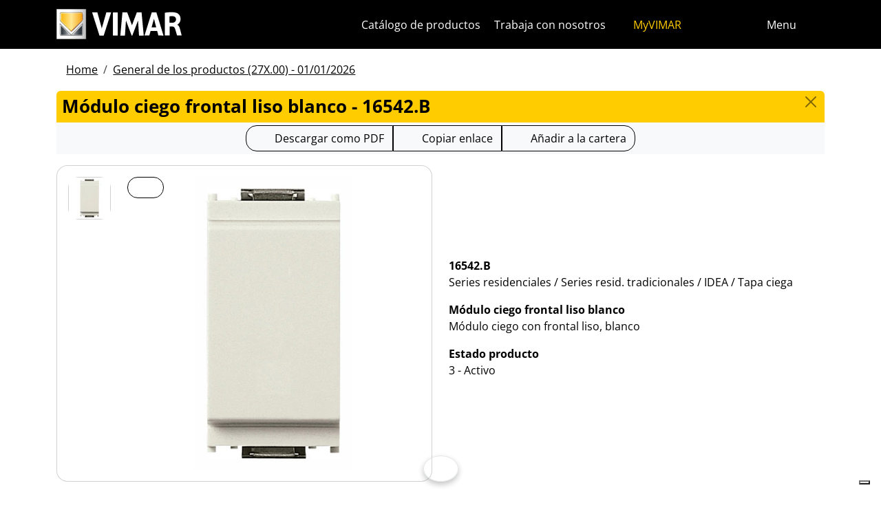

--- FILE ---
content_type: text/html; charset=utf-8
request_url: https://www.vimar.com/es/int/catalog/product/index/code/16542.B
body_size: 11702
content:
<!DOCTYPE html>
<html lang="es" data-bs-theme="light">
<head>
    <meta charset="utf-8">
    <meta name="viewport" content="width=device-width, initial-scale=1">
    <meta name="p:domain_verify" content="274e1c98c1027eb2e2bea68799612f07"/>
    <meta name="author" content="Vimar S.P.A."/>
    <link rel="apple-touch-icon" sizes="180x180" href="/favicons/apple-touch-icon.png?v=alQex5EpWR">
    <link rel="icon" type="image/png" sizes="32x32" href="/favicons/favicon-32x32.png?v=alQex5EpWR">
    <link rel="icon" type="image/png" sizes="16x16" href="/favicons/favicon-16x16.png?v=alQex5EpWR">
    <link rel="manifest" href="/favicons/site.webmanifest?v=alQex5EpWR">
    <link rel="mask-icon" href="/favicons/safari-pinned-tab.svg?v=alQex5EpWR" color="#5bbad5">
    <link rel="shortcut icon" href="/favicons/favicon.ico?v=alQex5EpWR">
    <meta name="apple-mobile-web-app-title" content="vimar.com">
    <meta name="application-name" content="vimar.com">
    <meta name="msapplication-TileColor" content="#da532c">
    <meta name="msapplication-config" content="/favicons/browserconfig.xml?v=alQex5EpWR">
    <meta name="theme-color" content="#ffffff">
    <title>Módulo ciego frontal liso blanco - 16542.B</title>
    <meta property="og:title" content="Módulo ciego frontal liso blanco - 16542.B" />
<meta name="description" content="Series residenciales, Módulo ciego con frontal liso, blanco" />
<meta name="og:description" content="Series residenciales, Módulo ciego con frontal liso, blanco" />
<meta property="og:image" content="https://www.vimar.comhttps://www.vimar.com/irj/go/km/docs/z_catalogo/MAIN_IMAGE/16542_b-vimar-idea-copriforo-fronte-liscio-bianco.57271.jpg" />
    <link href="/assets/dist/5bcysi/fonts.css" media="screen" rel="stylesheet" type="text/css" rel="preload" />
<link href="/assets/dist/5bcysi/include.css" media="screen" rel="stylesheet" type="text/css" defer="defer" />
<link href="/assets/dist/5bcysi/boot.css" media="screen" rel="stylesheet" type="text/css" defer="defer" />
<link href="/es/int/catalog/product/index/code/16542.B" rel="canonical" />
    <style type="text/css" media="screen">
<!--
/**
 * Skip Content Block
 */
/* Make the band slide down only while a child is focused */
nav#skip-content-block:focus-within { transform: translateY(0) !important; }

/**
 * Other WCAG functionalities
 */    
-->
</style>
    <script defer="defer">
    //<!--
    document.addEventListener('DOMContentLoaded', function() {
    /**
     * Skip content block
    */
    (function () {
        // Focus management for normal in-page targets
        document.querySelectorAll('nav#skip-content-block a[href^="#"]').forEach(link => {
            link.addEventListener('click', function (e) {
                const href = this.getAttribute('href');
                const target = document.querySelector(href);
                if (!target) return;

                // If it's an offcanvas target, open it using Bootstrap APIs
                if (this.dataset.skipOffcanvas === 'true' && target.classList.contains('offcanvas')) {
                    try {
                        const oc = bootstrap.Offcanvas.getOrCreateInstance(target);
                        oc.show();

                        // When the offcanvas is shown, move focus inside it
                        target.addEventListener('shown.bs.offcanvas', function onShow() {
                            target.removeEventListener('shown.bs.offcanvas', onShow);
                            const focusable = target.querySelector('[tabindex],button,a,input,select,textarea,[role="button"]');
                            (focusable || target).focus();
                        }, { once: true });
                    } catch (err) {
                        // Fallback: just focus the panel
                        target.setAttribute('tabindex', '-1');
                        target.focus({ preventScroll: true });
                    }
                    return; // Stop here for offcanvas links
                }

                // Normal anchors: ensure target can receive focus and move focus
                setTimeout(() => {
                    if (!target.hasAttribute('tabindex')) {
                        target.setAttribute('tabindex', '-1');
                    }
                    target.focus({ preventScroll: true });
                }, 0);
            });
        });
    })();
});
    //-->
</script>
<script defer="defer" src="/assets/dist/5bcysi/include.js"></script>
<script defer="defer" src="/assets/dist/5bcysi/boot.js"></script>
<script defer="defer" src="/assets/dist/5bcysi/start.js"></script>
<script>
    //<!--
    document.addEventListener("DOMContentLoaded", function() {
    var elements = document.querySelectorAll('.menu-mobile, .menu-desktop, .menu-footer');
    [].forEach.call(elements, function(element) {
        element.addEventListener('click', function(e) {
            var trigger = e.target.closest('.menu-mobile, .menu-desktop, .menu-footer');
            console.log('datalayer click_menu ' + trigger.textContent);
            console.log(trigger.dataset.level);
            window.dataLayer = window.dataLayer || [];
            window.dataLayer.push({
                'event': 'click_menu',
                'clicked_voice': trigger.textContent,
                'menu_level': trigger.dataset.level
            });
        });
    });
});
    //-->
</script>
<script>
    //<!--
    document.addEventListener("DOMContentLoaded", function() {
    var elements = document.querySelectorAll('[data-action="close-detail"]');
    [].forEach.call(elements, function(element) {
        element.addEventListener('click', function(e) {
            console.log('datalayer close_product_detail');
            window.dataLayer = window.dataLayer || [];
            window.dataLayer.push({
                'event': 'close_product_detail'
            });
        });
    });
});
    //-->
</script>
<script>
    //<!--
    console.log('datalayer view_product_detail');
window.dataLayer = window.dataLayer || [];
window.dataLayer.push({
    'event': 'view_product_detail',
    'url':   'https://www.vimar.com/es/int/catalog/product/index/code/16542.B',
    'title': 'Módulo ciego frontal liso blanco'
});
    //-->
</script>
<script>
    //<!--
    document.addEventListener('DOMContentLoaded', function() {
    const catalog = container.resolve('catalog');
    
});
    //-->
</script>
<script>
    //<!--
    console.log('datalayer push_page_type product');
window.dataLayer = window.dataLayer || [];
window.dataLayer.push({
    'pageLang': 'es',
    'pageType': 'product',
    'visitorId': 'undefined',
    'visitorNewsletterSubscription': 'no',
});
    //-->
</script>
<script>
    //<!--
    document.addEventListener('DOMContentLoaded', function() {var elementSS = document.querySelector('.social-share');
if (elementSS !== null) {
    const socialShare = container.resolve('socialShare');
    socialShare.render(elementSS, {
        title: 'Vimar - 16542.B - Módulo ciego frontal liso blanco',
        share: 'https://www.vimar.com/es/int/catalog/product/index/code/16542.B',
        image: 'https://www.vimar.com/cache/images/catalog/w500h500q75/16542_b-vimar-idea-copriforo-fronte-liscio-bianco.57271.webp',
        networks: ["facebook","linkedin","send-email","whatsapp"]
    });
}});
    //-->
</script>
<script type="application/ld+json">
    //<!--
    {"@context":"http:\/\/schema.org\/","@type":"Product","name":"Módulo ciego frontal liso blanco","image":["https:\/\/www.vimar.com\/irj\/go\/km\/docs\/z_catalogo\/MAIN_IMAGE\/16542_b-vimar-idea-copriforo-fronte-liscio-bianco.57271.jpg"],"itemCondition":"http:\/\/schema.org\/NewCondition","description":"Módulo ciego con frontal liso, blanco","disambiguatingDescription":"Series residenciales \/ Series resid. tradicionales \/ IDEA \/ Tapa ciega","category":"Series residenciales \/ Series resid. tradicionales \/ IDEA \/ Tapa ciega","mpn":"16542.B","productID":"16542.B","brand":{"@type":"Thing","name":"Vimar"},"offers":{"@type":"Offer","price":"0","priceCurrency":"EUR","eligibleRegion":"IT","availability":"http:\/\/schema.org\/InStock"}}
    //-->
</script>
    <!-- Google Tag Manager -->
<script>(function(w,d,s,l,i){w[l]=w[l]||[];w[l].push({'gtm.start':
new Date().getTime(),event:'gtm.js'});var f=d.getElementsByTagName(s)[0],
j=d.createElement(s),dl=l!='dataLayer'?'&l='+l:'';j.async=true;j.src=
'https://www.googletagmanager.com/gtm.js?id='+i+dl;f.parentNode.insertBefore(j,f);
})(window,document,'script','dataLayer','GTM-5CJ56P');</script>
<!-- End Google Tag Manager -->
</head>
<body class="d-flex flex-column min-vh-100">
    <!-- Google Tag Manager (noscript) -->
<noscript><iframe src="https://www.googletagmanager.com/ns.html?id=GTM-5CJ56P"
height="0" width="0" style="display:none;visibility:hidden"></iframe></noscript>
<!-- End Google Tag Manager (noscript) -->
    <!-- Skip Links / Link Salta Blocchi --> 
<nav id="skip-content-block" class="position-fixed top-0 start-0 w-100 d-flex justify-content-center gap-2 p-2 bg-primary shadow-sm"
    style="transform:translateY(-100%); transition:transform .2s ease-in-out; z-index: 1080;"
    aria-label="Salta blocchi">
    <a class="visually-hidden-focusable btn btn-outline-dark btn-sm" href="#main">Ir al contenido</a>
    <a class="visually-hidden-focusable btn btn-outline-dark btn-sm" href="#siteNav">Saltar al menú de la página</a>
    <a class="visually-hidden-focusable btn btn-outline-dark btn-sm" href="#offcanvasMainMenu" data-skip-offcanvas="true">Menú Apri</a>
    <a class="visually-hidden-focusable btn btn-outline-dark btn-sm" href="#offcanvasSearch" data-skip-offcanvas="true">Búsqueda abierta</a>
    <a class="visually-hidden-focusable btn btn-outline-dark btn-sm" href="#footer">Saltar al pie de página</a>
</nav>
<div class="sticky-top bg-dark" data-bs-theme="dark">
    <nav class="navbar navbar-dark" id="siteNav" role="none" aria-label="Jefe del sitio">
        <div class="container">
            <div class="row flex-grow-1 align-items-center">
                <div class="col">
                    <a class="navbar-brand d-flex focus-ring" href="/es/int" aria-label="Homepage Vimar">
                        <picture>
                            <source srcset="/assets/img/logo/vimar-logo-neg.svg" media="(max-width: 991px)">
                            <img src="/assets/img/logo/vimar-neg.svg" alt="Vimar payoff negativo" height="45">
                        </picture>
                    </a>
                </div>
                <div class="col-auto navbar-text">
                     <a aria-label="Catálogo de productos" class="px-1 mx-1 d-none d-lg-inline-block underline-animate focus-ring" href="/es/int/catalog/product" >Catálogo de productos</a> <a aria-label="Trabaja con nosotros" class="px-1 mx-1 d-none d-lg-inline-block underline-animate focus-ring" href="/es/int/trabaja-con-nosotros-12682122.html" >Trabaja con nosotros</a> <a aria-label="MyVIMAR" class="me-3 text-primary underline-animate focus-ring" href="/es/int/user/login" ><i class="fa-solid fa-user-circle me-1" ></i> MyVIMAR</a>
                </div>
                <div class="col-auto">
                    <div class="row g-0">
                        <div class="col-auto">
                            <button class="navbar-toggler focus-ring border-0 bg-transparent underline-animate px-0 mx-2" 
                                type="button" 
                                data-bs-toggle="offcanvas" 
                                data-bs-target="#offcanvasSearch" 
                                aria-controls="offcanvasSearch" 
                                aria-label="Filtros de búsqueda y enlace rápidos">
                                    <i class="fa-solid fa-search"  aria-label="Buscar"></i>
                            </button>
                        </div>
                        <div class="col-auto">
                            <button class="navbar-toggler focus-ring border-0 bg-transparent underline-animate px-0 mx-2" 
                                type="button" 
                                data-bs-toggle="offcanvas" 
                                data-bs-target="#offcanvasMarketSelector" 
                                aria-controls="offcanvasMarketSelector" 
                                aria-label="Mercados de selección y países">
                                    <i class="fa-solid fa-globe"  aria-label="País"></i>
                            </button>
                        </div>
                        <div class="col-auto">
                            <button class="navbar-toggler focus-ring border-0 bg-transparent underline-animate" 
                                type="button" 
                                data-bs-toggle="offcanvas" 
                                data-bs-target="#offcanvasMainMenu" 
                                aria-controls="offcanvasMainMenu" 
                                aria-label="Menú principal">
                                    <span class="d-none d-xl-inline-flex">Menu</span> <i class="fa-solid fa-bars fa-lg" ></i>
                            </button>
                        </div>
                    </div>
                </div>

            </div>
        </div>
    </nav>
    <div class="offcanvas offcanvas-top pt-3 text-bg-dark" style="margin-top:4em;" tabindex="-1" id="offcanvasSearch" aria-labelledby="offcanvasSearchLabel">
        <div class="container-xl g-0 border-top border-primary">
            <div class="offcanvas-header">
                <span class="offcanvas-title text-primary" id="offcanvasSearchLabel">Buscar en el sitio</span>
                <button type="button" class="btn-close btn-close-white" data-bs-dismiss="offcanvas" aria-label="Close"></button>
            </div>
            <div class="offcanvas-body">
                <form novalidate method="get" enctype="application/x-www-form-urlencoded" action="/es/int/search"  >
    <div class="row align-items-center" >
    <div class="col-auto" >
    <div class="input-group" >
<input type="hidden" value="KunvJRedgOCfRgsoGvxVrAoIEf6-UtGIucy8JjpDRr4" id="hash_h" name="hash_search"/>
<label class="visually-hidden required" for="header-term">Termine da ricercare</label><input type="search" value="" id="header-term" autocomplete="off" placeholder="... término a buscar ..." class="form-control rounded-start-4 " name="term"/>
<label class="visually-hidden " for="search">Iniciar búsqueda</label><button class="btn btn-outline-secondary rounded-end-4 " type="submit" value="" id="search" name="search"><i class="fa-solid fa-search" ></i> </button></div>
</div>
</div>
</form>
                <div class="list-group list-group-flush d-inline-flex mt-4" ><a aria-label="Series residenciales" class="list-group-item list-group-item-action bg-transparent text-primary focus-ring" href="/es/int/series-residenciales-13181122.html" >Series residenciales</a><a aria-label="Sistemas de videoportero Elvox" class="list-group-item list-group-item-action bg-transparent text-primary focus-ring" href="/es/int/sistemas-de-videoportero-elvox-13639122.html" >Sistemas de videoportero Elvox</a><a aria-label="Smart Home & Building" class="list-group-item list-group-item-action bg-transparent text-primary focus-ring" href="/es/int/smart-home-building-13284122.html" >Smart Home & Building</a><a aria-label="Contactos" class="list-group-item list-group-item-action bg-transparent text-primary focus-ring" href="/es/int/contactos-4087122.html" >Contactos</a><a aria-label="Red comercial" class="list-group-item list-group-item-action bg-transparent text-primary focus-ring" href="/es/int/worldwide/network?country=it" >Red comercial</a><a aria-label="Canal de bricolaje" class="list-group-item list-group-item-action bg-transparent text-primary focus-ring" href="https://faidate.vimar.com" >Canal de bricolaje</a><a aria-label="Configurador de color" class="list-group-item list-group-item-action bg-transparent text-primary focus-ring" href="https://colors.vimar.com" >Configurador de color</a></div>
            </div>
        </div>
    </div>
    <div class="offcanvas offcanvas-top pt-3 text-bg-dark" style="margin-top:4em;" tabindex="-1" id="offcanvasMarketSelector" aria-labelledby="offcanvasMarketSelectorLabel" tabindex="-1">
        <div class="container-xl g-0 border-top border-primary">
            <div class="offcanvas-header">
                <span class="offcanvas-title text-primary" id="offcanvasMarketSelectorLabel">Seleccione el mercado</span>
                <button type="button" class="btn-close btn-close-white" data-bs-dismiss="offcanvas" aria-label="Close"></button>
            </div>
            <div class="offcanvas-body">
                <div class="list-group list-group-flush d-inline-flex" ><a aria-label="Cambie al sitio Italiano para el Italia." class="list-group-item list-group-item-action bg-transparent focus-ring" href="/it/it" data-area="it-it"><span class="text-primary" >Italiano</span> - Italia</a><a aria-label="Cambie al sitio Inglés para el Internacional." class="list-group-item list-group-item-action bg-transparent focus-ring" href="/en/int" data-area="en-int"><span class="text-primary" >Inglés</span> - Internacional</a><a aria-label="Cambie al sitio Español para el Internacional." class="list-group-item list-group-item-action bg-transparent focus-ring" href="/es/int" data-area="es-int"><span class="text-primary" >Español</span> - Internacional</a><a aria-label="Cambie al sitio Alemán para el Internacional." class="list-group-item list-group-item-action bg-transparent focus-ring" href="/de/int" data-area="de-int"><span class="text-primary" >Alemán</span> - Internacional</a><a aria-label="Cambie al sitio Francés para el Internacional." class="list-group-item list-group-item-action bg-transparent focus-ring" href="/fr/int" data-area="fr-int"><span class="text-primary" >Francés</span> - Internacional</a><a aria-label="Cambie al sitio Griego para el Grecia." class="list-group-item list-group-item-action bg-transparent focus-ring" href="/el/gr" data-area="el-gr"><span class="text-primary" >Griego</span> - Grecia</a><a aria-label="Cambie al sitio Chino para el China." class="list-group-item list-group-item-action bg-transparent focus-ring" href="/zh/cn" data-area="zh-cn"><span class="text-primary" >Chino</span> - China</a></div>
            </div>
        </div>
    </div>
    <div class="offcanvas offcanvas-top pt-3 text-bg-dark" style="margin-top:4em;" tabindex="-1" id="offcanvasMainMenu" aria-labelledby="offcanvasMainMenuLabel">
        <div class="container-xl g-0 border-top border-primary">
            <div class="offcanvas-header">
                <span class="offcanvas-title text-primary" id="offcanvasMainMenuLabel">Seleccione el menú</span>
                <button type="button" class="btn-close btn-close-white" data-bs-dismiss="offcanvas" aria-label="Close"></button>
            </div>
            <div class="offcanvas-body">
                <div class="d-flex align-items-start" data-bs-theme="dark">
    <div class="nav flex-column nav-pills pe-3 border-end align-items-start" id="vPillsTabMenu" role="tablist" aria-orientation="vertical">
        <button class="nav-link fs-4 text-start" id="tabLinkMenu2224" data-bs-toggle="pill" data-bs-target="#tabPaneMenu2224" role="tab" aria-controls="tabPane2224" aria-selected="false">
    Productos
</button><button class="nav-link fs-4 text-start" id="tabLinkMenu2225" data-bs-toggle="pill" data-bs-target="#tabPaneMenu2225" role="tab" aria-controls="tabPane2225" aria-selected="false">
    Soluciones
</button><button class="nav-link fs-4 text-start" id="tabLinkMenu2226" data-bs-toggle="pill" data-bs-target="#tabPaneMenu2226" role="tab" aria-controls="tabPane2226" aria-selected="false">
    Servicios para profesionales
</button><button class="nav-link fs-4 text-start" id="tabLinkMenu2227" data-bs-toggle="pill" data-bs-target="#tabPaneMenu2227" role="tab" aria-controls="tabPane2227" aria-selected="false">
    News y Documentación
</button><button class="nav-link fs-4 text-start" id="tabLinkMenu2229" data-bs-toggle="pill" data-bs-target="#tabPaneMenu2229" role="tab" aria-controls="tabPane2229" aria-selected="false">
    Contáctenos
</button><button class="nav-link fs-4 text-start" id="tabLinkMenu2228" data-bs-toggle="pill" data-bs-target="#tabPaneMenu2228" role="tab" aria-controls="tabPane2228" aria-selected="false">
    Empresa
</button>
    </div>
    <div class="tab-content" id="tabContentMenu">
        <div class="tab-pane fade " id="tabPaneMenu2224" role="tabpanel" aria-labelledby="tabLinkMenu2224">
    <ul class="nav flex-column">
        <li class="nav-item">
    <a class="nav-link text-primary" href="/es/int/series-residenciales-13181122.html" target="" rel="">Series residenciales</a>
</li><li class="nav-item">
    <a class="nav-link text-primary" href="/es/int/smart-home-building-13284122.html" target="" rel="">Smart home &amp; building</a>
</li><li class="nav-item">
    <a class="nav-link text-primary" href="/es/int/seguridad-13696122.html" target="" rel="">Seguridad</a>
</li><li class="nav-item">
    <a class="nav-link text-primary" href="/es/int/infraestructura-de-la-instalacion-13708122.html" target="" rel="">Infraestructura de la instalación</a>
</li><li class="nav-item">
    <a class="nav-link text-primary" href="/es/int/instalacion-provisional-13702122.html" target="" rel="">Instalación provisional</a>
</li><li class="nav-item">
    <a class="nav-link text-primary" href="/es/int/catalog/obsolete" target="" rel="">Productos fuera de catálogo</a>
</li>
    </ul>
</div><div class="tab-pane fade " id="tabPaneMenu2225" role="tabpanel" aria-labelledby="tabLinkMenu2225">
    <ul class="nav flex-column">
        <li class="nav-item">
    <a class="nav-link text-primary" href="/es/int/vuelve-tu-hogar-inteligente-17975122.html" target="" rel="">Casa inteligente</a>
</li><li class="nav-item">
    <a class="nav-link text-primary" href="/es/int/automatizacion-para-hoteles-17773122.html" target="" rel="">Automatización para hoteles</a>
</li><li class="nav-item">
    <a class="nav-link text-primary" href="/es/int/sector-nautico-17766122.html" target="" rel="">Sector náutico</a>
</li>
    </ul>
</div><div class="tab-pane fade " id="tabPaneMenu2226" role="tabpanel" aria-labelledby="tabLinkMenu2226">
    <ul class="nav flex-column">
        <li class="nav-item">
    <a class="nav-link text-primary" href="/es/int/vimar-campus-18324122.html" target="" rel="">Formación</a>
</li><li class="nav-item">
    <a class="nav-link text-primary" href="/es/int/soporte-y-view-cloud-18332122.html" target="" rel="">Soporte y View Cloud</a>
</li><li class="nav-item">
    <a class="nav-link text-primary" href="/es/int/article/faq" target="" rel="">FAQ</a>
</li><li class="nav-item">
    <a class="nav-link text-primary" href="/es/int/software-y-aplicaciones-18106122.html" target="" rel="">App &amp; Software</a>
</li><li class="nav-item">
    <a class="nav-link text-primary" href="/es/int/integraciones-18742122.html" target="" rel="">Integraciones</a>
</li><li class="nav-item">
    <a class="nav-link text-primary" href="/es/int/service/register" target="" rel="">Registración del producto</a>
</li>
    </ul>
</div><div class="tab-pane fade " id="tabPaneMenu2227" role="tabpanel" aria-labelledby="tabLinkMenu2227">
    <ul class="nav flex-column">
        <li class="nav-item">
    <a class="nav-link text-primary" href="/es/int/catalog/document" target="" rel="">Catálogos y folletos</a>
</li><li class="nav-item">
    <a class="nav-link text-primary" href="/es/int/article/news" target="" rel="">News</a>
</li><li class="nav-item">
    <a class="nav-link text-primary" href="/es/int/article/references" target="" rel="">Referencias</a>
</li><li class="nav-item">
    <a class="nav-link text-primary" href="/es/int/article/fair" target="" rel="">Ferias</a>
</li><li class="nav-item">
    <a class="nav-link text-primary" href="/es/int/videos-y-tutoriales-18529122.html" target="" rel="">Videos</a>
</li><li class="nav-item">
    <a class="nav-link text-primary" href="/es/int/album-de-imagenes-14137122.html" target="" rel="">Álbum de imágenes</a>
</li>
    </ul>
</div><div class="tab-pane fade " id="tabPaneMenu2229" role="tabpanel" aria-labelledby="tabLinkMenu2229">
    <ul class="nav flex-column">
        <li class="nav-item">
    <a class="nav-link text-primary" href="/es/int/contactos-4087122.html" target="" rel="">Contactos</a>
</li><li class="nav-item">
    <a class="nav-link text-primary" href="/es/int/worldwide/network?type=commercial" target="" rel="">Red comercial</a>
</li>
    </ul>
</div><div class="tab-pane fade " id="tabPaneMenu2228" role="tabpanel" aria-labelledby="tabLinkMenu2228">
    <ul class="nav flex-column">
        <li class="nav-item">
    <a class="nav-link text-primary" href="/es/int/compa%C3%B1ia-13128122.html" target="" rel="">Nuestra empresa</a>
</li><li class="nav-item">
    <a class="nav-link text-primary" href="/es/int/trabaja-con-nosotros-12682122.html" target="" rel="">Trabaja con nosotros</a>
</li><li class="nav-item">
    <a class="nav-link text-primary" href="/es/int/trabaja-con-nosotros-12682122.html" target="" rel="">Ubicación</a>
</li><li class="nav-item">
    <a class="nav-link text-primary" href="/es/int/hacia-un-futuro-mas-sostenible-y-responsable-16527122.html" target="" rel="">Sostenibilidad</a>
</li>
    </ul>
</div>
    </div>
</div>
            </div>
        </div>
    </div>
</div>
<div id="scroll-sentinel" data-scroll-sentinel=""></div>
    <main id="main" class="flex-grow-1" aria-label="Contenido de la página">
    <div class="container">
        <script>    if (!window.__vimarFlashListenerInstalled) {
      window.__vimarFlashListenerInstalled = true;

      function ensureEmitter() {
        var el = document.querySelector('#flash-emitter');
        if (!el) {
          el = document.createElement('div');
          el.id = 'flash-emitter';
          document.body.prepend(el);
        }
        // Fixed full-width, hidden by default (no padding/gap while empty)
        el.classList.add('position-fixed','top-0','start-0','end-0','d-none');
        // Make sure it's above offcanvas/backdrop but not eating clicks
        el.style.zIndex = '1090';        // > Bootstrap offcanvas/backdrop
        el.style.pointerEvents = 'none'; // container doesn't block underlying UI

        return el;
      }

      function showContainer(c) {
        c.classList.remove('d-none');
        c.classList.add('d-flex','flex-column','p-2','gap-2');
      }

      function hideContainerIfEmpty(c) {
        if (!c.querySelector('.alert.show, .alert')) {
          // Remove spacing utilities so height=0, then hide
          c.classList.remove('d-flex','flex-column','p-2','gap-2');
          c.classList.add('d-none');
        }
      }

      var emitter = ensureEmitter();

      document.addEventListener('flashEvent', function(e) {
        var data = e.detail || {};
        var target = e.target;

        var type = (data.type || 'info').toLowerCase();
        var cls = 'alert-info';
        if (type === 'success') cls = 'alert-success';
        else if (type === 'danger' || type === 'error') cls = 'alert-danger';
        else if (type === 'warning') cls = 'alert-warning';
        else if (type === 'primary') cls = 'alert-primary';
        else if (type === 'secondary') cls = 'alert-secondary';
        else if (type === 'dark') cls = 'alert-dark';
        else if (type === 'light') cls = 'alert-light';

        // Build full-width alert bar
        var alert = document.createElement('div');
        alert.className = 'alert ' + cls + ' alert-dismissible mb-0 rounded-3 shadow-sm border-0 fade';
        alert.setAttribute('role', 'alert');
        // allow interactions on the actual alert
        alert.style.pointerEvents = 'auto';

        var container = document.createElement('div');
        container.className = 'container d-flex align-items-center justify-content-between';

        var msg = document.createElement('div');
        msg.className = 'me-2';
        msg.textContent = data.message || '';

        var closeBtn = document.createElement('button');
        closeBtn.type = 'button';
        closeBtn.className = 'btn-close';
        closeBtn.setAttribute('data-bs-dismiss', 'alert');
        closeBtn.setAttribute('aria-label', 'Close');

        container.appendChild(msg);
        container.appendChild(closeBtn);
        alert.appendChild(container);

        showContainer(target);
        target.prepend(alert);

        // Show (Bootstrap fade)
        requestAnimationFrame(function(){ alert.classList.add('show'); });

        // Auto-dismiss with pause on hover
        var remaining = 5000;
        var start = Date.now();
        var timer = remaining > 0 ? setTimeout(closeNow, remaining) : null;

        function closeNow(){
          try {
            if (window.bootstrap && bootstrap.Alert) {
              bootstrap.Alert.getOrCreateInstance(alert).close();
            } else {
              alert.classList.remove('show');
              setTimeout(function(){ alert.remove(); hideContainerIfEmpty(target); }, 150);
            }
          } catch (_) { alert.remove(); hideContainerIfEmpty(target); }
        }

        alert.addEventListener('mouseenter', function(){
          if (timer) { clearTimeout(timer); timer = null; remaining -= (Date.now() - start); }
        });
        alert.addEventListener('mouseleave', function(){
          if (remaining > 0) { start = Date.now(); timer = setTimeout(closeNow, remaining); }
        });

        // When closed (via button or programmatically), hide container if it's empty
        alert.addEventListener('closed.bs.alert', function(){ hideContainerIfEmpty(target); });
        // Fallback if Bootstrap JS isn't present
        alert.addEventListener('transitionend', function(ev){
          if (!alert.classList.contains('show') && (ev.propertyName === 'opacity')) {
            if (!document.querySelector('#flash-emitter .alert')) hideContainerIfEmpty(target);
          }
        });
      });
    }</script><div id="flash-emitter" class="position-fixed top-0 start-0 end-0 z-3 d-none"></div><script>    (function(){
      var run = function(){  };
      if (document.readyState === 'loading') {
        document.addEventListener('DOMContentLoaded', run, { once: true });
      } else { run(); }
    })();</script> <div class="container mt-3">
    <nav data-scroller="horizontal">
    <ol class="breadcrumb">
        <li class="breadcrumb-item"><a aria-label="" class=" focus-ring" href="/es/int/smart-home-automatizacion-aparatos-electricos-vimar-energia-posi-9904122.html" >Home</a></li><li class="breadcrumb-item"><a aria-label="" class=" focus-ring" href="/es/int/catalog/product" >General de los productos (27X.00) - 01/01/2026</a></li>
    </ol>
</nav>
</div>
    </div>
    <div class="container-xl" id="catalog" data-catalog-namespace="catalog" data-catalog-baseurl="/es/int/catalog/product">

    <div id="catalog-list-detail"><div data-catalog-namespace="catalog/detail" id="catalog-detail"><div class="d-flex bg-primary rounded-top px-2 py-1 pb-1">
    <h1 class="fs-4 modal-title flex-grow-1 text-truncate">Módulo ciego frontal liso blanco - 16542.B</h1>
    <a href="/es/int/catalog/product" type="button" class="btn-close" aria-label="Close"></a>
</div>

<div class="text-center bg-light py-1 mb-3">    <div class="btn-group" data-catalog-namespace="catalog/product" data-catalog-code="16542.B" data-catalog-url="/es/int/catalog/product/index/code/16542.B">
        <a  class="btn btn-outline-dark" 
            rel="nofollow" 
            target="_blank" 
            aria-label="Descargar la ficha de producto en formato PDF"
            href="https://www.vimar.com/es/int/catalog/product/download-pdf/code/16542.B?type=.pdf"><i class="fa-regular fa-file-pdf fa-lg"></i> 
                <span class="d-none d-md-inline-block">Descargar como PDF</span>
                <span class="d-inline-block d-md-none">PDF</span>
            </a><button class="btn btn-outline-dark" data-clipboard-text="https://www.vimar.com/es/int/catalog/product/index/code/16542.B"
                data-tippy-placement="bottom"
                data-tippy-trigger="manual"
                data-tippy-content="Copiado"
                aria-label="Copiar la url del enlace"
                ><i class="fa-solid fa-link fa-lg"></i> 
                    <span class="d-none d-md-inline-block">Copiar enlace</span>
                    <span class="d-inline-block d-md-none">Enlace</span>
                </button>
        <span aria-label="Añada el producto a su cartera" class="btn btn-outline-dark" data-tippy="page" data-tippy-event="click" data-tippy-source="page" data-tippy-content="Agregado a la cartera" role="button" data-action="cart-item-add"><i class="fa-solid fa-bookmark fa-lg" ></i> Añadir a la cartera</span>    </div>
</div>
<div class="row justify-content-center align-items-center">
    <div class="col-12 col-lg align-self-start">
        <div class="card " >
    
    <div class="card-body">
    <div class="row " >
    <div class="col-auto flex-column flex-wrap" >
    <a aria-label="16542.B Módulo ciego frontal liso blanco" class="d-flex mb-1 focus-ring" href="https://www.vimar.com/irj/go/km/docs/z_catalogo/MAIN_IMAGE/16542_b-vimar-idea-copriforo-fronte-liscio-bianco.57271.jpg" data-luminous="gallery"><div class="card " >
    
    <img class="img-fluid " alt="Immagine 16542.B" src="/cache/images/catalog/16542_b-vimar-idea-copriforo-fronte-liscio-bianco.57271-b8627a50fd5b.webp" width="60" height="60" />
</div></a>
</div><div class="col" >
    <a aria-label="descargar foto producto" class="btn btn-outline-dark btn-sm position-absolute focus-ring" href="https://www.vimar.com/irj/go/km/docs/z_catalogo/MAIN_IMAGE/16542_b-vimar-idea-copriforo-fronte-liscio-bianco.57271.jpg" target="_blank"><i class="fa-solid fa-download fa-2x" ></i></a><a aria-label="descargar foto producto" class=" focus-ring" href="https://www.vimar.com/irj/go/km/docs/z_catalogo/MAIN_IMAGE/16542_b-vimar-idea-copriforo-fronte-liscio-bianco.57271.jpg" data-luminous="gallery"><img class="img-fluid " alt="descargar foto producto" src="/cache/images/catalog/16542_b-vimar-idea-copriforo-fronte-liscio-bianco.57271-fdb689c77a19.webp"  /></a>
</div>
</div>
</div>
</div>
    </div>
    <div class="col-12 col-lg py-2">
        <p><strong>16542.B</strong><br>Series residenciales / Series resid. tradicionales / IDEA / Tapa ciega</p>
        <p><strong>Módulo ciego frontal liso blanco</strong><br>Módulo ciego con frontal liso, blanco</p>
        
        <p><strong>Estado producto</strong><br>3 - Activo</p>
    </div>
</div><ul class="nav nav-pills flex-column flex-lg-row mt-4" id="pills-tab" role="tablist">        <li class="nav-item me-1">
            <a class="flex-lg-fill text-lg-center nav-link active" id="pills-download-tab" data-bs-toggle="pill" href="#pills-download" role="tab" aria-controls="pills-download" aria-selected="true">Documentos y descargas</a>
        </li>        <li class="nav-item me-1">
            <a class="flex-lg-fill text-lg-center nav-link " id="pills-etim-tab" data-bs-toggle="pill" href="#pills-etim" role="tab" aria-controls="pills-etim" aria-selected="true">Datos técnicos ETIM</a>
        </li>        <li class="nav-item me-1">
            <a class="flex-lg-fill text-lg-center nav-link " id="pills-mark-tab" data-bs-toggle="pill" href="#pills-mark" role="tab" aria-controls="pills-mark" aria-selected="true">Marcas</a>
        </li>        <li class="nav-item me-1">
            <a class="flex-lg-fill text-lg-center nav-link " id="pills-stock-tab" data-bs-toggle="pill" href="#pills-stock" role="tab" aria-controls="pills-stock" aria-selected="true">Datos del suministro</a>
        </li></ul>
<div class="tab-content mt-2" id="pills-tabContent">        <div class="tab-pane fade border border-primary p-3 rounded show active" id="pills-download" role="tabpanel" aria-labelledby="pills-download-tab"><div class="row"></div>        <h4>Dibujos</h4>
    <div class="card-group"><div class="card justify-content-center p-4 pb-5 text-center border-0">
                <a data-luminous="gallery" href="https://www.vimar.com/irj/go/km/docs/z_catalogo/2DIMAGESIZE/DI_16542.98351.PNG"><img class="img-fluid" src="/cache/images/catalog/w200h200q75/di_16542.98351.webp" width="200" height="200" alt="vista de las dimensiones arte. 16542.B" /></a>
                <div class="card-img-overlay p-0">
                    <div class="card-text text-nowrap">
                        <a target="_blank" class="btn btn-link px-0" href="https://www.vimar.com/irj/go/km/docs/z_catalogo/2DIMAGESIZE/DI_16542.98351.PNG"><i class="fa-solid fa-download fa-lg"></i> PNG</a>
                        <a target="_blank" class="btn btn-link px-0" href="https://www.vimar.com/irj/go/km/docs/z_catalogo/2DIMAGESIZE/DI_16542.98352.DXF"><i class="fa-solid fa-download fa-lg"></i> DXF</a>
                    </div>
                </div>
            </div><div class="card justify-content-center p-4 pb-5 text-center border-0">
                <a data-luminous="gallery" href="https://www.vimar.com/irj/go/km/docs/z_catalogo/2DIMAGEREAR/VP_16542.68945.png"><img class="img-fluid" src="/cache/images/catalog/w200h200q75/vp_16542.68945.webp" width="200" height="200" alt="vista posteriore art. 16542.B" /></a>
                <div class="card-img-overlay p-0">
                    <div class="card-text text-nowrap">
                        <a target="_blank" class="btn btn-link px-0" href="https://www.vimar.com/irj/go/km/docs/z_catalogo/2DIMAGEREAR/VP_16542.68945.png"><i class="fa-solid fa-download fa-lg"></i> PNG</a>
                        <a target="_blank" class="btn btn-link px-0" href="https://www.vimar.com/irj/go/km/docs/z_catalogo/2DIMAGEREAR/VP_16542.10782.DXF"><i class="fa-solid fa-download fa-lg"></i> DXF</a>
                    </div>
                </div>
            </div><div class="card justify-content-center p-4 pb-5 text-center border-0">
                <a data-luminous="gallery" href="https://www.vimar.com/irj/go/km/docs/z_catalogo/3DIMAGE/EA_16542.65651.png"><img class="img-fluid" src="/cache/images/catalog/w200h200q75/ea_16542.65651.webp" width="200" height="200" alt="vista 3D art. 16542.B" /></a>
                <div class="card-img-overlay p-0">
                    <div class="card-text text-nowrap">
                        <a target="_blank" class="btn btn-link px-0" href="https://www.vimar.com/irj/go/km/docs/z_catalogo/3DIMAGE/EA_16542.65651.png"><i class="fa-solid fa-download fa-lg"></i> PNG</a>
                        <a target="_blank" class="btn btn-link px-0" href="https://www.vimar.com/irj/go/km/docs/z_catalogo/3DIMAGE/EA_16542.8777.DXF"><i class="fa-solid fa-download fa-lg"></i> DXF</a>
                    </div>
                </div>
            </div>    </div>        </div>        <div class="tab-pane fade border border-primary p-3 rounded " id="pills-etim" role="tabpanel" aria-labelledby="pills-etim-tab">    <div class="row align-items-center">            <div class="col-12 col-lg-6 col-xl-4 mb-2">
                <strong>Class group</strong><br> Domestic switching devices            </div>
                        <div class="col-12 col-lg-6 col-xl-4 mb-2">
                <strong>Class</strong><br> Push button            </div>
                        <div class="col-12 col-lg-6 col-xl-4 mb-2">
                <strong>Operating method</strong><br> Other            </div>
                        <div class="col-12 col-lg-6 col-xl-4 mb-2">
                <strong>Number of modules (module system)</strong><br> 1            </div>
                        <div class="col-12 col-lg-6 col-xl-4 mb-2">
                <strong>Nominal voltage</strong><br> 0 V            </div>
                        <div class="col-12 col-lg-6 col-xl-4 mb-2">
                <strong>Monitoring contact</strong><br> No            </div>
                        <div class="col-12 col-lg-6 col-xl-4 mb-2">
                <strong>Mounting method</strong><br> Built-in            </div>
                        <div class="col-12 col-lg-6 col-xl-4 mb-2">
                <strong>Type of fastening</strong><br> Mounting with claw            </div>
                        <div class="col-12 col-lg-6 col-xl-4 mb-2">
                <strong>Material</strong><br> Plastic            </div>
                        <div class="col-12 col-lg-6 col-xl-4 mb-2">
                <strong>Material quality</strong><br> Thermoplastic            </div>
                        <div class="col-12 col-lg-6 col-xl-4 mb-2">
                <strong>Halogen free</strong><br> Si            </div>
                        <div class="col-12 col-lg-6 col-xl-4 mb-2">
                <strong>Surface protection</strong><br> Untreated            </div>
                        <div class="col-12 col-lg-6 col-xl-4 mb-2">
                <strong>Surface finishing</strong><br> Matt            </div>
                        <div class="col-12 col-lg-6 col-xl-4 mb-2">
                <strong>Colour</strong><br> White            </div>
                        <div class="col-12 col-lg-6 col-xl-4 mb-2">
                <strong>RAL-number (similar)</strong><br> 9001            </div>
                        <div class="col-12 col-lg-6 col-xl-4 mb-2">
                <strong>Transparent</strong><br> No            </div>
                        <div class="col-12 col-lg-6 col-xl-4 mb-2">
                <strong>Label space/information surface</strong><br> Si            </div>
                        <div class="col-12 col-lg-6 col-xl-4 mb-2">
                <strong>Device width</strong><br> 24,80 mm            </div>
                        <div class="col-12 col-lg-6 col-xl-4 mb-2">
                <strong>Device height</strong><br> 50,20 mm            </div>
                        <div class="col-12 col-lg-6 col-xl-4 mb-2">
                <strong>Device depth</strong><br> 20,50 mm            </div>
            </div>        </div>        <div class="tab-pane fade border border-primary p-3 rounded " id="pills-mark" role="tabpanel" aria-labelledby="pills-mark-tab">    <div class="row">            <div class="col-6 col-sm-4 col-sm-3 col-lg-2">
                <div class="card border-0">
                    <img class="card-img-top" src="https://www.vimar.com/images/marks/svgo/mark-00.svg" width="167" height="40" style="max-height: 2.5em;">
                    <div class="card-body pt-2">
                        <p class="card-text text-muted text-center small m-0" title="00. Marcado CE - UE">00. Marcado CE - UE</p>
                    </div>
                </div>
            </div>            <div class="col-6 col-sm-4 col-sm-3 col-lg-2">
                <div class="card border-0">
                    <img class="card-img-top" src="https://www.vimar.com/images/marks/svgo/mark-01.svg" width="167" height="40" style="max-height: 2.5em;">
                    <div class="card-body pt-2">
                        <p class="card-text text-muted text-center small m-0" title="01. IMQ - Italia"><a target="_blank" href="https://www.vimar.com/irj/go/km/docs/z_catalogo/CERTIFICATE/IMQ_EH849_2021-01-27.93620.pdf"><span>01. IMQ - Italia</span></a></p>
                    </div>
                </div>
            </div>            <div class="col-6 col-sm-4 col-sm-3 col-lg-2">
                <div class="card border-0">
                    <img class="card-img-top" src="https://www.vimar.com/images/marks/svgo/mark-96.svg" width="167" height="40" style="max-height: 2.5em;">
                    <div class="card-body pt-2">
                        <p class="card-text text-muted text-center small m-0" title="96. Experto electrotécnico"><a target="_blank" href="https://www.vimar.com/irj/go/km/docs/z_catalogo/CERTIFICATE/Espertoelettrotecnico.78035.pdf"><span>96. Experto electrotécnico</span></a></p>
                    </div>
                </div>
            </div>    </div>        </div>        <div class="tab-pane fade border border-primary p-3 rounded " id="pills-stock" role="tabpanel" aria-labelledby="pills-stock-tab"><div class="row align-items-center">        <div class="col-12 mb-2"><strong>Cant. mínima de pedido</strong>: 100 NR</div></div><hr>

<h4>Código de barras</h4>
<div class="row justify-content-around"><div class="col-12 col-md-4 col-xl-3">
        <div class="card border-0">
            <div class="row align-items-center g-0">
                <div class="col-auto"><img class="card-img" src="/cache/images/qrcode/catalog/cache/images/qrcode/catalog/h50/8007352082366.png" width="115" height="62" alt="Barcode Qty 1 NR" /></div>
                <div class="col-auto">
                    <div class="card-body p-0 small my-2">
                        <div class="card-text no-wrap">8007352082366</div>
                        <div class="card-text no-wrap">1 NR</div>
                        <div class="card-text no-wrap">2,5x5x2 [cm]</div>
                        <div class="card-text no-wrap">5,6 [g]</div>
                    </div>
                </div>
            </div>
        </div>
    </div><div class="col-12 col-md-4 col-xl-3">
        <div class="card border-0">
            <div class="row align-items-center g-0">
                <div class="col-auto"><img class="card-img" src="/cache/images/qrcode/catalog/cache/images/qrcode/catalog/h50/8007352146068.png" width="115" height="62" alt="Barcode Qty 10 NR" /></div>
                <div class="col-auto">
                    <div class="card-body p-0 small my-2">
                        <div class="card-text no-wrap">8007352146068</div>
                        <div class="card-text no-wrap">10 NR</div>
                        <div class="card-text no-wrap">31x5,2x2 [cm]</div>
                        <div class="card-text no-wrap">58,53 [g]</div>
                    </div>
                </div>
            </div>
        </div>
    </div><div class="col-12 col-md-4 col-xl-3">
        <div class="card border-0">
            <div class="row align-items-center g-0">
                <div class="col-auto"><img class="card-img" src="/cache/images/qrcode/catalog/cache/images/qrcode/catalog/h50/8007352083455.png" width="115" height="62" alt="Barcode Qty 100 NR" /></div>
                <div class="col-auto">
                    <div class="card-body p-0 small my-2">
                        <div class="card-text no-wrap">8007352083455</div>
                        <div class="card-text no-wrap">100 NR</div>
                        <div class="card-text no-wrap">28,2x11,1x10 [cm]</div>
                        <div class="card-text no-wrap">685,33 [g]</div>
                    </div>
                </div>
            </div>
        </div>
    </div><div class="col-12 col-md-4 col-xl-3">
        <div class="card border-0">
            <div class="row align-items-center g-0">
                <div class="col-auto"><img class="card-img" src="/cache/images/qrcode/catalog/cache/images/qrcode/catalog/h50/8007352263376.png" width="115" height="62" alt="Barcode Qty 1.000 NR" /></div>
                <div class="col-auto">
                    <div class="card-body p-0 small my-2">
                        <div class="card-text no-wrap">8007352263376</div>
                        <div class="card-text no-wrap">1.000 NR</div>
                        <div class="card-text no-wrap">57,5x22,5x30 [cm]</div>
                        <div class="card-text no-wrap">7.385,33 [g]</div>
                    </div>
                </div>
            </div>
        </div>
    </div></div>   
        </div></div><h4 class="mt-3">Compartir</h4>
    <div class="row align-items-center justify-content-between">
        <div class="col-auto">
            <div class="btn-group btn-group-xs social-share"></div>
        </div>
        <div class="col-auto">
            <a target="_blank" href="/cache/images/qrcode/catalog/cache/images/qrcode/catalog/h600/https-www-vimar-com-es-int-catalog-product-index-code-16542-b.png" title="Cliccare per download"><img src="/cache/images/qrcode/catalog/cache/images/qrcode/catalog/h100/https-www-vimar-com-es-int-catalog-product-index-code-16542-b.png" width="100" height="100" alt="Codice QR scheda articolo" /></a>
        </div>
    </div>    <h4>Legal</h4>
    <p class="text-justify">Vimar se reserva el derecho de cambiar en cualquier momento y sin previo aviso las características de los productos reportados. La instalación debe ser realizada por personal cualificado cumpliendo con las disposiciones en vigor que regulan el montaje del material eléctrico en el país donde se instalen los productos. Para las condiciones de uso de la información de la ficha del producto, consulte <a class="text-lowercase" target="_blank" href="/es/int/condiciones-de-uso-11630122.html"><span>Condiciones de uso</span></a>.</p></div></div><div class="modal fade" id="catalog-cart" data-bs-backdrop="static" data-bs-keyboard="false" tabindex="-1" aria-labelledby="catalog-cart-header" aria-hidden="true" data-catalog-namespace="catalog/cart/modal">
    <div class="modal-dialog modal-xl">
        <div class="modal-content" data-catalog-namespace="catalog/cart/content">
    <div class="modal-header bg-primary">
    <h4 class="modal-title fs-5" id="catalog-cart-header">Carpeta</h4>
    <button type="button" class="btn-close" data-bs-dismiss="modal" aria-label="Close"></button>
</div>
    <div class="modal-body">
    <p class="">Su cartera está vacía.<br>En la lista de productos, haga clic en el icono <i class="fa-solid fa-bookmark" ></i> para añadir un producto.</p>
</div>
    <div class="modal-footer">
    <a aria-label="Descargar la cesta de la compra en formato Excel" class="btn btn-primary focus-ring" href="/es/int/catalog/download/cli-run?catalog=5&amp;format=.xlsx" onClick="ga('send', 'event', 'button', 'click', 'save');"><i class="fa-regular fa-file-excel" ></i> Excel</a><a aria-label="Descargar la cesta de la compra en formato pdf" class="btn btn-primary focus-ring" href="/es/int/catalog/download/cli-run?catalog=5&amp;format=.pdf" onClick="ga('send', 'event', 'button', 'click', 'save');"><i class="fa-regular fa-file-pdf" ></i> PDF</a>
</div>
</div>
    </div>
</div></div>

</main>
    <button class="btn btn-link border" data-scroll-button="#scroll-sentinel" data-scroll-icon-up="&lt;i class=&quot;fa-solid fa-angle-double-up fa-lg text-primary&quot;  aria-label=&quot;Volver arriba&quot;&gt;&lt;/i&gt;" data-scroll-icon-down="&lt;i class=&quot;fa-solid fa-angle-double-down fa-lg text-primary&quot;  aria-label=&quot;Desplácese hacia abajo en la página&quot;&gt;&lt;/i&gt;" tabindex="-1"></button>
<footer class="bg-dark text-bg-dark mt-auto" id="footer" data-bs-theme="dark">
    <div class="container-xl mt-4">
        <div class="row gy-4">
            <div class="col-12 col-lg-6">
                <a class="navbar-brand focus-ring" href="{homeUrl}" title="Homepage">
                    <img class="img-fluid d-none d-lg-inline-block" alt="Logo Vimar payoff negativo" src="/assets/img/logo/vimar-neg.svg" width="130" height="47">
                    <img class="img-fluid d-inline-block d-lg-none" alt="Logo Vimar negativo" src="/assets/img/logo/vimar-logo-neg.svg" width="30">
                </a>
                <div class="mt-3">
                    
                </div>
                <div class="fs-6 mt-3">
                    Vimar SpA Viale Vicenza 14 36063 Marostica VI Italy <a href="https://www.vimar.com">www.vimar.com</a><br>
Capitale Sociale € 10.000.000 i.v. C.F. 01587170307 R.I. Vicenza REA 210559<br>
Tel. <a href="tel:+39 0424488600">+39 0424488600</a> Fax +39 0424488188 Partita IVA 02161730243
                </div>
                <a aria-label="Compartir el contenido en linkedin" class="m-1 pb-1 d-inline-flex underline-animate focus-ring" href="https://www.linkedin.com/company/vimar" rel="noopener" target="_blank"><i class="fa-brands fa-linkedin"  aria-label="Compartir en un linkedin"></i></a><a aria-label="Compartir el contenido en facebook" class="m-1 pb-1 d-inline-flex underline-animate focus-ring" href="https://www.facebook.com/VimarSpa" rel="noopener" target="_blank"><i class="fa-brands fa-facebook"  aria-label="Compartir en un facebook"></i></a><a aria-label="Compartir el contenido en pinterest" class="m-1 pb-1 d-inline-flex underline-animate focus-ring" href="https://www.pinterest.com/vimargroup" rel="noopener" target="_blank"><i class="fa-brands fa-pinterest"  aria-label="Compartir en un pinterest"></i></a><a aria-label="Compartir el contenido en instagram" class="m-1 pb-1 d-inline-flex underline-animate focus-ring" href="https://www.instagram.com/vimarspa/" rel="noopener" target="_blank"><i class="fa-brands fa-instagram"  aria-label="Compartir en un instagram"></i></a><a aria-label="Compartir el contenido en youtube" class="m-1 pb-1 d-inline-flex underline-animate focus-ring" href="https://www.youtube.com/user/VimarSpa" rel="noopener" target="_blank"><i class="fa-brands fa-youtube"  aria-label="Compartir en un youtube"></i></a><a aria-label="Compartir el contenido en houzz" class="m-1 pb-1 d-inline-flex underline-animate focus-ring" href="https://www.houzz.it/pro/vimar-energia-positiva/vimar" rel="noopener" target="_blank"><i class="fa-brands fa-houzz"  aria-label="Compartir en un houzz"></i></a><a aria-label="Compartir el contenido en tiktok" class="m-1 pb-1 d-inline-flex underline-animate focus-ring" href="https://www.tiktok.com/@vimarspa" rel="noopener" target="_blank"><i class="fa-brands fa-tiktok"  aria-label="Compartir en un tiktok"></i></a>
            </div>
            <div class="col-12 col-lg-3">
                <h2 class="fs-5">Suscríbete al boletín</h2><a aria-label="Acceda al perfil para registrarse" class="btn btn-light focus-ring" href="/es/int/newsletter-13939122.html" >Inscribirse</a>
            </div>
            <div class="col-12 col-lg-3">
                <h2 class="fs-5">Link utili</h2>
                <nav class="nav flex-column">
                    <div class="nav-item"><a aria-label="Legal" class="nav-link p-0 underline-animate focus-ring" href="/es/int/legal-13146122.html" rel="nofollow noopener">Legal</a></div>
                    <div class="nav-item"><a aria-label="Área empleados" class="nav-link p-0 underline-animate focus-ring" href="/es/int/area-empleados-15544122.html" rel="nofollow noopener">Área empleados</a></div>
                    <div class="nav-item"><a aria-label="MyVIMAR" class="nav-link p-0 underline-animate focus-ring" href="/es/int/user/login" target="_blank">MyVIMAR</a></div>
                    <div class="nav-item"><a aria-label="Portal" class="nav-link p-0 underline-animate focus-ring" href="https://spp.vimar.com/irj/portal" rel="noopener" target="_blank">Portal</a></div>
                    <div class="nav-item"><a aria-label="Cookie" class="nav-link p-0 iubenda-cs-preferences-link underline-animate focus-ring" href="#" rel="noopener" target="_blank">Cookie</a></div>
                </nav>
            </div>
        </div>
    </div>
</footer>
<script type="text/javascript" src="/_Incapsula_Resource?SWJIYLWA=719d34d31c8e3a6e6fffd425f7e032f3&ns=2&cb=1318477845" async></script></body>
</html>